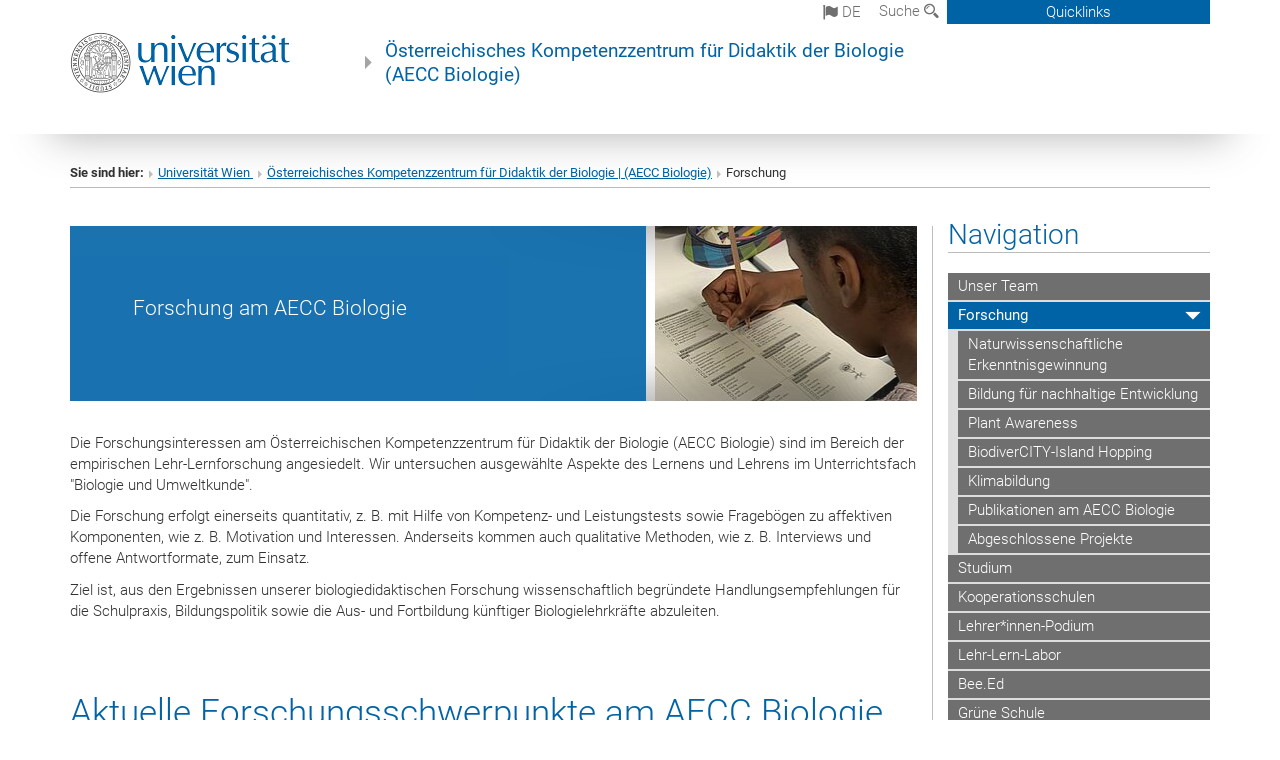

--- FILE ---
content_type: text/html; charset=utf-8
request_url: https://aeccbio.univie.ac.at/forschung/
body_size: 25771
content:
<!DOCTYPE html>
<html xmlns="http://www.w3.org/1999/xhtml" xml:lang="de" lang="de">
<head prefix="og: http://ogp.me/ns# fb: http://ogp.me/ns/fb# article: http://ogp.me/ns/article#">

<meta charset="utf-8">
<!-- 
	This website is powered by TYPO3 - inspiring people to share!
	TYPO3 is a free open source Content Management Framework initially created by Kasper Skaarhoj and licensed under GNU/GPL.
	TYPO3 is copyright 1998-2017 of Kasper Skaarhoj. Extensions are copyright of their respective owners.
	Information and contribution at http://typo3.org/
-->



<title>Forschung</title>
<meta name="generator" content="TYPO3 CMS">


<link rel="stylesheet" type="text/css" href="/typo3temp/stylesheet_b3a206eec6.css?1736368171" media="all">
<link rel="stylesheet" type="text/css" href="/typo3conf/ext/univie_news/Resources/Public/CSS/pwp.css?1615798746" media="all">
<link rel="stylesheet" type="text/css" href="/fileadmin/templates/GLOBAL/CSS/styles.css?1694002451" media="all">
<link rel="stylesheet" type="text/css" href="/fileadmin/templates/GLOBAL/ICONS/style.css?1732114024" media="all">
<link rel="stylesheet" type="text/css" href="/fileadmin/templates/GLOBAL/CSS/print.css?1580200204" media="print">
<link rel="stylesheet" type="text/css" href="/fileadmin/templates/GLOBAL/ICONS/tablesorter/tablesorter.css?1675257657" media="all">
<link rel="stylesheet" type="text/css" href="/fileadmin/templates/GLOBAL/JS/shariff/shariff-vie.css?1681381994" media="all">
<link rel="stylesheet" type="text/css" href="/fileadmin/templates/GLOBAL/CSS/video-js.min.css?1505291824" media="all">
<link rel="stylesheet" type="text/css" href="/fileadmin/templates/GLOBAL/CSS/videojs.thumbnails.css?1505291824" media="all">
<link rel="stylesheet" type="text/css" href="/fileadmin/templates/GLOBAL/EXT/powermail/pm-additional.css?1730119584" media="all">
<link rel="stylesheet" type="text/css" href="/fileadmin/templates/GLOBAL/CSS/added-accessibility.css?1740400409" media="all">
<link rel="stylesheet" type="text/css" href="/fileadmin/templates/GLOBAL/EXT/news/css/news.css?1710158386" media="all">
<link rel="stylesheet" type="text/css" href="/fileadmin/templates/GLOBAL/EXT/univie_pure/pure.css?1692264488" media="all">
<link rel="stylesheet" type="text/css" href="/typo3conf/ext/univie_phaidra/Resources/style.css?1526300968" media="all">
<link rel="stylesheet" type="text/css" href="/typo3temp/stylesheet_240b4ca893.css?1736368171" media="all">


<script src="/uploads/tx_t3jquery/jquery-2.1.x-1.10.x-1.2.x-3.0.x.js?1511251888" type="text/javascript"></script>
<script src="/fileadmin/templates/GLOBAL/JS/videoJS/video.min.js?1505291804" type="application/x-javascript"></script>
<script src="/fileadmin/templates/GLOBAL/JS/videoJS/videojs-contrib-hls.min.js?1505291804" type="application/x-javascript"></script>
<script src="/fileadmin/templates/GLOBAL/JS/videoJS/videojs.thumbnails.js?1505291804" type="application/x-javascript"></script>
<script src="/fileadmin/templates/GLOBAL/JS/videoJS/videojs.persistvolume.js?1505291804" type="application/x-javascript"></script>
<script src="/typo3temp/javascript_9a38f34785.js?1736368171" type="text/javascript"></script>


<link rel="prev" href="/forschung/news/neue-publikation-im-journal-of-environmental-education/" />
<link rel="next" href="/forschung/news/neue-publikation-im-journal-of-environmental-education/page/3/" />

<link href="/fileadmin/templates/GLOBAL/IMG/favicon.ico" rel="shortcut icon" type="image/vnd.microsoft.icon" />
<link href="/fileadmin/templates/GLOBAL/IMG/favicon-uni.png" rel="apple-touch-icon" type="image/png" />
<link href="/fileadmin/templates/GLOBAL/IMG/favicon-uni.png" rel="shortcut icon" type="image/vnd.microsoft.icon" />

            <meta property="og:base-title" content="Österreichisches Kompetenzzentrum für Didaktik der Biologie(AECC Biologie)" />
            <meta http-equiv="X-UA-Compatible" content="IE=edge">
            <meta name="viewport" content="width=device-width, initial-scale=1">

            <!-- HTML5 shim and Respond.js IE8 support of HTML5 elements and media queries -->
            <!--[if lt IE 9]>
                <script src="https://oss.maxcdn.com/libs/html5shiv/3.7.0/html5shiv.js"></script>
                <script src="https://oss.maxcdn.com/libs/respond.js/1.4.2/respond.min.js"></script>
            <![endif]-->
            <meta name="title" content="Forschung" /><meta property="og:site-id" content="72236" /><meta property="og:title" content="Forschung" /><meta property="og:type" content="article" /><meta property="og:url" content="https://aeccbio.univie.ac.at/forschung/news/neue-publikation-im-journal-of-environmental-education/page/2/?id=86727" /><meta name="twitter:card" content="summary_large_image" /><meta name="twitter:title" content="Forschung" /><meta name="og:type" content="article" /><meta property="og:url" content="https://aeccbio.univie.ac.at/forschung/news/neue-publikation-im-journal-of-environmental-education/page/2/?id=86727" /><meta property="og:description" content="Forschung" /><meta name="twitter:description" content="Forschung" />
            <meta property="og:image" content="https://www.univie.ac.at/fileadmin/templates/GLOBAL/IMG/uni_logo.jpg" />
            <meta property="og:image:type" content="image/jpg" />
            <meta property="og:image:width" content="1200" />
            <meta property="og:image:height" content="630" />
            <meta name="twitter:site" content="univienna" />
                <meta property="og:image" content="https://backend.univie.ac.at/fileadmin/templates/GLOBAL/IMG/uni_logo.jpg" />
                <meta property="og:image:type" content="image/jpg" />
                <meta property="og:image:width" content="1200" />
                <meta property="og:image:height" content="630" />
                <meta name="twitter:site" content="univienna" /><meta property="fb:app_id" content="1752333404993542" />
</head>
<body>

<header>
<nav aria-label="Sprungmarke zum Inhalt" class="skip">
    <a href="#mainContent" class="skip-to-content" tabindex="0" title="skip">Direkt zum Hauptinhalt gehen</a>
</nav>

<!-- ==============================================
BEGINN Small Devices
=============================================== -->
<div class="navbar-header skip"><button type="button" id="button-open-menu" class="navbar-toggle my-button" data-toggle="collapse" data-target="#menu-container-mobile" aria-haspopup="true" tabindex="0"><span class="sr-only" id="show-navigation-button-text">Menü öffnen</span><span class="icon-mainmenue" aria-hidden="true"></span></button></div>
<div class="navbar-collapse collapse hidden-md hidden-lg skip" id="menu-container-mobile">
    <div class="navbar-header">
        <button type="button" class="navbar-toggle menu-open" data-toggle="collapse" data-target="#menu-container-mobile" aria-expanded="true">
            <span class="sr-only" id="hide-navigation-button-text">Menü schließen</span>
            <span class="icon-cancel-circle" aria-hidden="true"></span>
        </button>
    </div>
    <div class="menu-header-mobile col-sx-12 hidden-md hidden-lg">
        <a href="https://www.univie.ac.at/"><img width="220" src="/fileadmin/templates/GLOBAL/IMG/uni_logo_220.jpg" class="logo logo-single" alt="Universität Wien - Startseite"  data-rjs="3"></a>
    </div>
    <nav aria-label="Hauptnavigation" class="navbar navbar-uni-mobile hidden-md hidden-lg"><ul class="nav navbar-nav navbar-right"><li class="dropdown dropdown-mobile"><a href="/unser-team/" target="_self" class="link-text">Unser Team</a><a data-toggle="dropdown" href="" class="toggle-icon" role="button" aria-label="Menü öffnen"><span class="icon-navi-close"><span class="sr-only">Menü öffnen</span>&nbsp;</span></a><ul class="dropdown-menu level2"><li class="level2"><a href="/unser-team/andrea-moeller/" target="_self" class="level2">Andrea Möller</a></li><li class="level2"><a href="/unser-team/katharina-bardy/" target="_self" class="level2">Katharina Bardy</a></li><li class="level2"><a href="/unser-team/michaela-panzenboeck/" target="_self" class="level2">Michaela Panzenboeck</a></li><li class="level2"><a href="/unser-team/linda-haemmerle/" target="_self" class="level2">Linda Hämmerle</a></li><li class="level2"><a href="/unser-team/veronika-winter/" target="_self" class="level2">Veronika Winter</a></li><li class="level2"><a href="/unser-team/lisa-anna-pernausl/" target="_self" class="level2">Lisa Anna Pernausl</a></li><li class="level2"><a href="/unser-team/bernhard-muellner/" target="_self" class="level2">Bernhard Müllner</a></li><li class="level2"><a href="/unser-team/manfred-bardy-durchhalter/" target="_self" class="level2">Manfred Bardy-Durchhalter</a></li><li class="level2"><a href="/unser-team/peter-pany/" target="_self" class="level2">Peter Pany</a></li><li class="level2"><a href="/unser-team/julia-schleritzko/" target="_self" class="level2">Julia Schleritzko</a></li><li class="level2"><a href="/unser-team/michael-kiehn/" target="_self" class="level2">Michael Kiehn</a></li><li class="level2"><a href="/unser-team/lehrbeauftragte/" target="_self" class="level2">Lehrbeauftragte</a></li><li class="level2"><a href="/unser-team/gastprofessuren/" target="_self" class="level2">Gastprofessuren</a></li></ul></li><li class="dropdown dropdown-mobile act"><a href="/forschung/" target="_self" class="link-text act">Forschung</a><a data-toggle="dropdown" href="" class="toggle-icon act" role="button" aria-label="Menü öffnen"><span class="icon-navi-open"><span class="sr-only">Menü schließen</span>&nbsp;</span></a><ul class="dropdown-menu level2"><li class="level2"><a href="/forschung/naturwissenschaftliche-erkenntnisgewinnung/" target="_self" class="level2">Naturwissenschaftliche Erkenntnisgewinnung</a></li><li class="level2"><a href="/forschung/bildung-fuer-nachhaltige-entwicklung/" target="_self" class="level2">Bildung für nachhaltige Entwicklung</a></li><li class="level2"><a href="/forschung/plant-awareness/" target="_self" class="level2">Plant Awareness</a></li><li class="level2"><a href="/forschung/biodivercity-island-hopping/" target="_self" class="level2">BiodiverCITY-Island Hopping</a></li><li class="level2"><a href="/forschung/klimabildung/" target="_self" class="level2">Klimabildung</a></li><li class="level2"><a href="/forschung/publikationen-am-aecc-biologie/" target="_self" class="level2">Publikationen am AECC Biologie</a></li><li class="level2"><a href="/forschung/abgeschlossene-projekte/" target="_self" class="level2">Abgeschlossene Projekte</a></li></ul></li><li class="dropdown dropdown-mobile"><a href="/studium/" target="_self" class="link-text">Studium</a><a data-toggle="dropdown" href="" class="toggle-icon" role="button" aria-label="Menü öffnen"><span class="icon-navi-close"><span class="sr-only">Menü öffnen</span>&nbsp;</span></a><ul class="dropdown-menu level2"><li class="level2"><a href="/studium/lehrveranstaltungen/" target="_self" class="level2">Lehrveranstaltungen</a></li><li class="level2"><a href="/studium/didaktische-werkstatt/" target="_self" class="level2">Didaktische Werkstatt</a></li><li class="level2"><a href="/studium/abschlussarbeiten/" target="_self" class="level2">Abschlussarbeiten</a></li></ul></li><li class="dropdown dropdown-mobile"><a href="/kooperationsschulen/" target="_self" class="link-text">Kooperationsschulen</a><a data-toggle="dropdown" href="" class="toggle-icon" role="button" aria-label="Menü öffnen"><span class="icon-navi-close"><span class="sr-only">Menü öffnen</span>&nbsp;</span></a></li><li class="dropdown dropdown-mobile"><a href="/lehrerinnen-podium/" target="_self" class="link-text">Lehrer*innen-Podium</a><a data-toggle="dropdown" href="" class="toggle-icon" role="button" aria-label="Menü öffnen"><span class="icon-navi-close"><span class="sr-only">Menü öffnen</span>&nbsp;</span></a><ul class="dropdown-menu level2"><li class="level2"><a href="/lehrerinnen-podium/fort-und-weiterbildung-fuer-lehrerinnen/" target="_self" class="level2">Fort- und Weiterbildung für Lehrer*innen</a></li><li class="level2"><a href="/lehrerinnen-podium/reifepruefung/" target="_self" class="level2">Reifeprüfung</a></li><li class="level2"><a href="/lehrerinnen-podium/uni-trifft-schule/" target="_self" class="level2">Uni trifft Schule</a></li><li class="level2"><a href="/lehrerinnen-podium/angebote-fuer-schuelerinnen/" target="_self" class="level2">Angebote für Schüler*innen</a></li><li class="level2"><a href="/lehrerinnen-podium/lehrplan-und-unterrichtsmaterialien/" target="_self" class="level2">Lehrplan und Unterrichtsmaterialien</a></li></ul></li><li class="dropdown dropdown-mobile"><a href="/lehr-lern-labor/" target="_self" class="link-text">Lehr-Lern-Labor</a><a data-toggle="dropdown" href="" class="toggle-icon" role="button" aria-label="Menü öffnen"><span class="icon-navi-close"><span class="sr-only">Menü öffnen</span>&nbsp;</span></a><ul class="dropdown-menu level2"><li class="level2"><a href="/lehr-lern-labor/team-des-lehr-lern-labors/" target="_self" class="level2">Team des Lehr-Lern-Labors</a></li><li class="level2"><a href="/lehr-lern-labor/forschung/" target="_self" class="level2">Forschung</a></li><li class="level2"><a href="/lehr-lern-labor/studium/" target="_self" class="level2">Studium</a></li><li class="level2"><a href="/lehr-lern-labor/schule/" target="_self" class="level2">Schule</a></li><li class="level2"><a href="/lehr-lern-labor/anfahrt/" target="_self" class="level2">Anfahrt</a></li></ul></li><li class="dropdown dropdown-mobile"><a href="/beeed/" target="_self" class="link-text">Bee.Ed</a><a data-toggle="dropdown" href="" class="toggle-icon" role="button" aria-label="Menü öffnen"><span class="icon-navi-close"><span class="sr-only">Menü öffnen</span>&nbsp;</span></a><ul class="dropdown-menu level2"><li class="level2"><a href="/beeed/ueber-beeed/" target="_self" class="level2">Über Bee.Ed</a></li><li class="level2"><a href="/beeed/unser-team/" target="_self" class="level2">Unser Team</a></li><li class="level2"><a href="/beeed/unsere-bienen/" target="_self" class="level2">Unsere Bienen</a></li><li class="level2"><a href="/beeed/forschung/" target="_self" class="level2">Forschung</a></li><li class="level2"><a href="/beeed/studium/" target="_self" class="level2">Studium</a></li><li class="level2"><a href="/beeed/schule/" target="_self" class="level2">Schule</a></li><li class="level2"><a href="/beeed/standorte-kontakt/" target="_self" class="level2">Standorte & Kontakt</a></li></ul></li><li class="dropdown dropdown-mobile"><a href="http://grueneschule.univie.ac.at/" target="_blank" class="link-text">Grüne Schule</a><a data-toggle="dropdown" href="" class="toggle-icon" role="button" aria-label="Menü öffnen"><span class="icon-navi-close"><span class="sr-only">Menü öffnen</span>&nbsp;</span></a></li><li class="dropdown dropdown-mobile"><a href="/mediathek-lehrvideos/" target="_self" class="link-text">Mediathek Lehrvideos</a><a data-toggle="dropdown" href="" class="toggle-icon" role="button" aria-label="Menü öffnen"><span class="icon-navi-close"><span class="sr-only">Menü öffnen</span>&nbsp;</span></a></li><li class="dropdown dropdown-mobile"><a href="http://aecc.univie.ac.at/intern/" target="_blank" class="link-text">Intern</a><a data-toggle="dropdown" href="" class="toggle-icon" role="button" aria-label="Menü öffnen"><span class="icon-navi-close"><span class="sr-only">Menü öffnen</span>&nbsp;</span></a></li><li class="dropdown dropdown-mobile"><a href="/lageplan/" target="_self" class="link-text">Lageplan</a><a data-toggle="dropdown" href="" class="toggle-icon" role="button" aria-label="Menü öffnen"><span class="icon-navi-close"><span class="sr-only">Menü öffnen</span>&nbsp;</span></a></li><li class="dropdown dropdown-mobile"><a href="/plant-awareness-symposium-2023/" target="_self" class="link-text">Plant Awareness Symposium 2023</a><a data-toggle="dropdown" href="" class="toggle-icon" role="button" aria-label="Menü öffnen"><span class="icon-navi-close"><span class="sr-only">Menü öffnen</span>&nbsp;</span></a><ul class="dropdown-menu level2"><li class="level2"><a href="/plant-awareness-symposium-2023/schedule/" target="_self" class="level2">Schedule</a></li><li class="level2"><a href="/plant-awareness-symposium-2023/workshop-1/" target="_self" class="level2">Workshop 1</a></li><li class="level2"><a href="/plant-awareness-symposium-2023/workshop-2/" target="_self" class="level2">Workshop 2</a></li><li class="level2"><a href="/plant-awareness-symposium-2023/workshop-3/" target="_self" class="level2">Workshop 3</a></li><li class="level2"><a href="/plant-awareness-symposium-2023/poster-session/" target="_self" class="level2">Poster Session</a></li></ul></li></ul></nav>
</div>

<div id="quicklinks-top-mobile" class="quicklinks-btn-mobile top-row hidden-md hidden-lg skip">
    <a class="quicklinks-open open" data-top-id="" data-top-show="true" href="#" aria-label="Quicklinks öffnen oder schließen"><span class="icon-cancel-circle" aria-hidden="true"></span></a>
    <nav aria-label="Quicklinks"><div class="quicklinks-mobile-menu"><div class="panel panel-uni-quicklinks"><div class="panel-heading active"><a href="#quicklinks70734" target="_self" data-toggle="collapse" data-parent="#quicklinks-top-mobile" class="">Informationen für ...<span class="pull-right icon-navi-open"><span class="sr-only">Menü schließen</span></span></a></div><div id="quicklinks70734" class="panel-collapse collapse in quicklinks-panel"><div class="panel-body"><ul class="indent"><li><a href="http://studieren.univie.ac.at" target="_blank">Studieninteressierte&nbsp;<span class="sr-only">Externer Link</span><span class="icon-extern"></span></a></li><li><a href="http://studieren.univie.ac.at" target="_blank">Studierende&nbsp;<span class="sr-only">Externer Link</span><span class="icon-extern"></span></a></li><li><a href="http://forschungsservice.univie.ac.at/" target="_blank">Forschende&nbsp;<span class="sr-only">Externer Link</span><span class="icon-extern"></span></a></li><li><a href="http://www.postgraduatecenter.at/?l=0" target="_blank">Weiterbildung&nbsp;<span class="sr-only">Externer Link</span><span class="icon-extern"></span></a></li><li><a href="http://www.alumni.ac.at/?l=0" target="_blank">Alumni&nbsp;<span class="sr-only">Externer Link</span><span class="icon-extern"></span></a></li></ul></div></div></div><div class="panel panel-uni-quicklinks"><div class="panel-heading active"><a href="#quicklinks36" target="_self" data-toggle="collapse" data-parent="#quicklinks-top-mobile" class="">Meistgesuchte Services ...<span class="pull-right icon-navi-open"><span class="sr-only">Menü schließen</span></span></a></div><div id="quicklinks36" class="panel-collapse collapse in quicklinks-panel"><div class="panel-body"><ul class="indent"><li><a href="http://studieren.univie.ac.at/" target="_blank"><span class="icon-quick-studienpoint"></span>&nbsp;&nbsp;Studieren an der Universität Wien&nbsp;<span class="sr-only">Externer Link</span><span class="icon-extern"></span></a></li><li><a href="http://ufind.univie.ac.at/de/search.html" target="_blank"><span class="icon-quick-lesung"></span>&nbsp;&nbsp;u:find Vorlesungs-/Personensuche&nbsp;<span class="sr-only">Externer Link</span><span class="icon-extern"></span></a></li><li><a href="http://uspace.univie.ac.at" target="_blank"><span class="icon-quick-univis"></span>&nbsp;&nbsp;u:space&nbsp;<span class="sr-only">Externer Link</span><span class="icon-extern"></span></a></li><li><a href="http://bibliothek.univie.ac.at/?r=0" target="_blank"><span class="icon-quick-biblio"></span>&nbsp;&nbsp;Bibliothek&nbsp;<span class="sr-only">Externer Link</span><span class="icon-extern"></span></a></li><li><a href="http://moodle.univie.ac.at/?r=0" target="_blank"><span class="icon-quick-lesung"></span>&nbsp;&nbsp;Moodle (E-Learning)&nbsp;<span class="sr-only">Externer Link</span><span class="icon-extern"></span></a></li><li><a href="http://urise.univie.ac.at/" target="_blank"><span class="icon-quick-lesung"></span>&nbsp;&nbsp;u:rise - Professional & Career Development&nbsp;<span class="sr-only">Externer Link</span><span class="icon-extern"></span></a></li><li><a href="http://www.univie.ac.at/ueber-uns/leitung-organisation/fakultaeten-zentren/" target="_blank"><span class="icon-quick-fakultaeten"></span>&nbsp;&nbsp;Fakultäten & Zentren&nbsp;<span class="sr-only">Externer Link</span><span class="icon-extern"></span></a></li><li><a href="http://zid.univie.ac.at/webmail/" target="_blank"><span class="icon-quick-webmail"></span>&nbsp;&nbsp;Webmail&nbsp;<span class="sr-only">Externer Link</span><span class="icon-extern"></span></a></li><li><a href="http://wiki.univie.ac.at/" target="_blank"><span class="icon-quick-intranet"></span>&nbsp;&nbsp;Intranet für Mitarbeiter*innen&nbsp;<span class="sr-only">Externer Link</span><span class="icon-extern"></span></a></li><li><a href="http://www.univie.ac.at/ueber-uns/weitere-informationen/kontakt-services-von-a-z/" target="_blank"><span class="icon-quick-kontakt"></span>&nbsp;&nbsp;Kontakt & Services von A-Z&nbsp;<span class="sr-only">Externer Link</span><span class="icon-extern"></span></a></li></ul></div></div></div></div></nav>
</div>

<div class="navbar hidden-md hidden-lg skip" id="top-row-mobile">
    <div class="container-mobile" id="nav-container-mobile">
        <div class="top-row-shadow">
            <div class="row">
                <div class="col-md-12 toprow-mobile">
                    <div class="navbar navbar-top navbar-top-mobile hidden-md hidden-lg">
                        <ul class="nav-pills-top-mobile">
                                
<li class="dropdown">
    <a class="dropdown-toggle" data-toggle="dropdown" href="#">de <span class="icon-sprache"></span></a>
    <label id="langmenu1" class="hidden-label">Sprachwahl</label>

    <ul class="dropdown-menu-lang dropdown-menu" role="menu" aria-labelledby="langmenu1">

    
        <li role="menuitem">
            <a href="/en/research/news/neue-publikation-im-journal-of-environmental-education/page/2/" class="linked-language">English</a>
        </li>
    
    </ul>

</li>

                            <li class="search-mobile">
                                <a data-top-id="search-top-mobile" id="show-search-button" data-top-show="true" href="#"><span class="sr-only" id="show-search-button-text">Suchformular öffnen</span><span class="sr-only" id="hide-search-button-text" style="display:none;">Suchformular schließen</span><span class="icon-lupe" aria-hidden="true"></span></a>
                            </li>
                            <li class="quicklinks-btn-mobile">
                                <a data-top-id="quicklinks-top-mobile" data-top-show="true" href="#">Quicklinks</a>
                            </li>
                        </ul>
                    </div>
                    <div id="search-top-mobile">
                        <ul class="nav nav-tabs-search">
                            <li class="active"><a href="#" data-toggle="tab">Webseiten</a></li>
                            <li id="search_staff_mobile"><a data-toggle="tab" href="#">Personensuche</a></li>
                        </ul>
                        <div class="input-group">
                            <label for="search-mobile">Suche</label>
                            <form id="mobilesearchform" action="/suche/?no_cache=1" method="GET">
                                <input type="text" class="form-control-search" id="search-mobile" name="q" placeholder="Suchbegriff" aria-label="Suchbegriff">
                            </form>
                            <span class="input-group-addon-search"><span class="icon-lupe"></span></span>
                        </div>
                    </div>
                </div>
                <div class="col-xs-12">
                    <div class="header-container-mobile col-md-12">
                        <div class="logo-container">
                            <a href="https://www.univie.ac.at/"><img width="220" src="/fileadmin/templates/GLOBAL/IMG/uni_logo_220.jpg" class="logo logo-single" alt="Universität Wien - Startseite"  data-rjs="3"></a>
                        </div>
                         <div class="empty"></div>
                    </div>
                </div>
                <div class="col-xs-12">
                        <div class="header-text-container-mobile col-md-12">
                            <span class="header-text"><a href="/" target="_self">Österreichisches Kompetenzzentrum für Didaktik der Biologie<br>(AECC Biologie)</a></span>
                        </div>
                </div>
            </div>
        </div>
    </div>
</div>
<!-- ==============================================
END Small Devices
=============================================== -->

<!-- ==============================================
BEGINN DESKTOP
=============================================== -->
<style>
.navbar-top {
    display: grid;
    grid-template-rows: auto;
    justify-items: end;
}
#quicklinks-top {
    grid-row-start: 1;
    grid-row-end: 1;
    width: 100%;
}
ul.nav-pills-top {
    grid-row-start: 2;
    grid-row-end:2;
}

.form-holder{
    display: flex;
    justify-content: space-between;
    align-content: space-evenly;
    //align-items: center;
}

.form-holder label{
    display: inline-block;
    padding: 0.2em;
    background-color: #0063a6;
    color:white;
    flex-grow: 1;
}
.radio-holder {
    padding: 0.4em 0 0 0.4em;
    background-color: #0063a6;
    flex-grow: 1;
}
.radio-holder:has(input[type="radio"]:checked) {
    background-color:white;
    font-weight: 300;
}
.radio-holder.active {
    background-color:white;
    font-weight: 300;
}

input[type="radio"]:checked, input[type="radio"]:checked + label {
    background-color:white;
    color: #0063a6;
}
input#search:focus {
    border:2px solid rgba(242, 242, 242, 0.6);
    box-shadow: inset 0 1px 1px rgba(0, 0, 0, 0.075), 0 0 8px rgba(242, 242, 242, 0.6);
}
.dropdown-menu-search {
    width: 336px;
    margin-top: 5px;
}
#quicklinks-top{
    padding:0;
    background:white;
}
.ql-container{
    width: 100vw;
    position: relative;
    left: 50%;
    right: 50%;
    margin-left: -50vw;
    margin-right: -50vw;
    background: #1a74b0 url(/fileadmin/templates/GLOBAL/IMG/quicklinksbackground.png?1535542505) no-repeat;
    padding-top: 25px;
}
</style>
<!-- IMPORTANT:
lib.quicklinks.wrap = <nav aria-label="{LLL:fileadmin/templates/GLOBAL/locallang.xml:quicklinks}"><div class="row">|</div></nav>
-->
<div class="navbar-fixed-top hidden-sm hidden-xs skip" id="top-row">

    <div class="container" id="nav-container">
        <div class="top-row-shadow">
            <div class="row">
                <div class="col-md-12 header-logo-container">
                    <!-- BEGINN Language, Search, Quicklinks -->
                    <div class="navbar navbar-top">
                        <ul class="nav-pills-top navbar-right">
                            <!-- Language -->
                            <li class="dropdown langmenu">
                                
    <a class="dropdown-toggle" data-toggle="dropdown" href="#"><span class="icon-sprache"></span> de</a>
    <label id="langmenu2" class="hidden-label">Sprachwahl</label>
    <ul class="dropdown-menu-lang dropdown-menu-left desktop dropdown-menu" role="menu" aria-labelledby="langmenu2">

    
        <li role="menuitem">
            <a href="/en/research/news/neue-publikation-im-journal-of-environmental-education/page/2/" class="linked-language">English</a>
        </li>
    
    </ul>

                            </li>
                            <!-- Search -->
                            <li class="dropdown">
                                <button type="button" data-toggle="dropdown" class="dropdown-toggle" id="open-search">Suche <span class="icon-lupe"></span></button>
                                <div class="dropdown-menu dropdown-menu-left dropdown-menu-search">
                                    <div class="">
                                        <!--<label for="search">Suche</label>-->
                                        <form id="searchform" class="" action="/suche/?no_cache=1" method="GET">
                                            <div class="form-holder ">
                                                <div class="radio-holder active">
                                                    <input type="radio" id="search-web" value="search-web" name="chooseSearch" checked>
                                                    <label for="search-web" id="label-web">Webseiten</label>
                                                </div>
                                                <div class="radio-holder">
                                                    <input type="radio" id="search-staff" value="search-staff" name="chooseSearch">
                                                    <label for="search-staff" id="label-staff">Personensuche</label>
                                                </div>
                                            </div>
                                            <div class="form-holder">
                                                <input type="text" class="form-control-search" id="search" name="q" placeholder="Suchbegriff" aria-label="Suchbegriff">
                                                <button id="submit" type="submit" onclick="$('#searchform').submit();"><span class="sr-only">Suche starten</span><span class="icon-lupe"></span></button>
                                            </div>
                                        </form>
                                    </div>
                                </div>
                            </li>
                            <!-- Quicklinks -->
                            <li class="dropdown quicklinks-btn">
                                <a data-top-id="quicklinks-top" data-top-show="true" data-toggle="dropdown" href="#">Quicklinks</a>
                            </li>
                        </ul>
                        <!-- BEGINN Quicklinkscontainer -->
                        <div id="quicklinks-top" class="dropdown-toggle">
                            <div class="ql-container">
                                <div class="container">
                                    <nav aria-label="Quicklinks"><div class="row"><div class="col-md-4 col-md-offset-4"><h3 class="top-row-header">Informationen für ...</h3><ul><li><a href="http://studieren.univie.ac.at" target="_blank">Studieninteressierte&nbsp;<span class="sr-only">Externer Link</span><span class="icon-extern"></span></a></li><li><a href="http://studieren.univie.ac.at" target="_blank">Studierende&nbsp;<span class="sr-only">Externer Link</span><span class="icon-extern"></span></a></li><li><a href="http://forschungsservice.univie.ac.at/" target="_blank">Forschende&nbsp;<span class="sr-only">Externer Link</span><span class="icon-extern"></span></a></li><li><a href="http://www.postgraduatecenter.at/?l=0" target="_blank">Weiterbildung&nbsp;<span class="sr-only">Externer Link</span><span class="icon-extern"></span></a></li><li><a href="http://www.alumni.ac.at/?l=0" target="_blank">Alumni&nbsp;<span class="sr-only">Externer Link</span><span class="icon-extern"></span></a></li></ul></div><div class="col-md-4"><h3 class="top-row-header">Meistgesuchte Services ...</h3><ul><li><a href="http://studieren.univie.ac.at/" target="_blank"><span class="icon-quick-studienpoint"></span>&nbsp;&nbsp;Studieren an der Universität Wien&nbsp;<span class="sr-only">Externer Link</span><span class="icon-extern"></span></a></li><li><a href="http://ufind.univie.ac.at/de/search.html" target="_blank"><span class="icon-quick-lesung"></span>&nbsp;&nbsp;u:find Vorlesungs-/Personensuche&nbsp;<span class="sr-only">Externer Link</span><span class="icon-extern"></span></a></li><li><a href="http://uspace.univie.ac.at" target="_blank"><span class="icon-quick-univis"></span>&nbsp;&nbsp;u:space&nbsp;<span class="sr-only">Externer Link</span><span class="icon-extern"></span></a></li><li><a href="http://bibliothek.univie.ac.at/?r=0" target="_blank"><span class="icon-quick-biblio"></span>&nbsp;&nbsp;Bibliothek&nbsp;<span class="sr-only">Externer Link</span><span class="icon-extern"></span></a></li><li><a href="http://moodle.univie.ac.at/?r=0" target="_blank"><span class="icon-quick-lesung"></span>&nbsp;&nbsp;Moodle (E-Learning)&nbsp;<span class="sr-only">Externer Link</span><span class="icon-extern"></span></a></li><li><a href="http://urise.univie.ac.at/" target="_blank"><span class="icon-quick-lesung"></span>&nbsp;&nbsp;u:rise - Professional & Career Development&nbsp;<span class="sr-only">Externer Link</span><span class="icon-extern"></span></a></li><li><a href="http://www.univie.ac.at/ueber-uns/leitung-organisation/fakultaeten-zentren/" target="_blank"><span class="icon-quick-fakultaeten"></span>&nbsp;&nbsp;Fakultäten & Zentren&nbsp;<span class="sr-only">Externer Link</span><span class="icon-extern"></span></a></li><li><a href="http://zid.univie.ac.at/webmail/" target="_blank"><span class="icon-quick-webmail"></span>&nbsp;&nbsp;Webmail&nbsp;<span class="sr-only">Externer Link</span><span class="icon-extern"></span></a></li><li><a href="http://wiki.univie.ac.at/" target="_blank"><span class="icon-quick-intranet"></span>&nbsp;&nbsp;Intranet für Mitarbeiter*innen&nbsp;<span class="sr-only">Externer Link</span><span class="icon-extern"></span></a></li><li><a href="http://www.univie.ac.at/ueber-uns/weitere-informationen/kontakt-services-von-a-z/" target="_blank"><span class="icon-quick-kontakt"></span>&nbsp;&nbsp;Kontakt & Services von A-Z&nbsp;<span class="sr-only">Externer Link</span><span class="icon-extern"></span></a></li></ul></div></div></nav>
                                </div>
                            </div>
                        </div>
                        <!-- END Quicklinkscontainer -->
                    </div>
                    <!-- END Language, Search, Quicklinks -->

                    <!-- Logo, Title -->
                    <div class="logo-container">
                        <a href="https://www.univie.ac.at/"><img width="220" src="/fileadmin/templates/GLOBAL/IMG/uni_logo_220.jpg" class="logo logo-single" alt="Universität Wien - Startseite"  data-rjs="3"></a>
                        <span class="header-text"><a href="/" target="_self">Österreichisches Kompetenzzentrum für Didaktik der Biologie<br>(AECC Biologie)</a></span>
                    </div>
                    <!-- Logo, Title -->

                    <!-- HMenu -->
                    <div class="hmenu">
                        <div class="empty"></div>
                    </div>
                    <!-- HMenu -->

                </div>
            </div>
        </div>
    </div>
</div>
<!-- ==============================================
END DESKTOP
=============================================== -->

</header>


    <!-- Standard -->
    <div class="container">
        <div class="breadcrumb-page-container">
            <div class="row">
                <div class="col-md-12">
                    <nav aria-label="Pfadnavigation"><ul class="breadcrumb-page"><li><strong>Sie sind hier:</strong></li><li class="meta-breadcrumb"><a href="http://www.univie.ac.at/" target="_blank">Universität Wien </a></li><li class="meta-breadcrumb"><a href="/" target="_self">Österreichisches Kompetenzzentrum für Didaktik der Biologie | (AECC Biologie)</a></li><li aria-current="page">Forschung</li></ul></nav>
                    <hr class="breadcrumb-page hidden-md hidden-lg">
                </div>
            </div>
            <hr class="breadcrumb-page hidden-xs hidden-sm">
        </div>

        <div class="row">
            <div class="col-md-9 content right-border" id="innerContent">
                <main id="mainContent" class="main-content main">
                    <div class="main">
                     
	<!--  CONTENT ELEMENT, uid:869466/dce_dceuid12 [begin] -->
		<div id="c869466" class="csc-default"><div class="tx-dce-pi1">
	

    
        <style>
        .banner-container {
            background: #fff url("/fileadmin/_processed_/csm_BeeEd_on_Tour_Schueler_Fragebogen_2_3x2_94d226cddc.jpg") no-repeat scroll right top;
        }
        </style>
        <div class="banner-container">
            <div class="banner-shadow hidden-xs"></div>
            <div class="banner-title hidden-xs">
                
                        
                                <div class="banner-title-text"><p>Forschung am AECC Biologie</p></div>
                            
                    
            </div>
            <img src="/fileadmin/_processed_/csm_BeeEd_on_Tour_Schueler_Fragebogen_2_3x2_94d226cddc.jpg" class="img-responsive hidden-sm hidden-md hidden-lg" width="100%" alt="">
        </div>
        <div class="banner-title-mobile hidden-sm hidden-md hidden-lg">
            
                    
                            <p>Forschung am AECC Biologie</p>
                        
                
        </div>
    


</div></div>
	<!--  CONTENT ELEMENT, uid:869466/dce_dceuid12 [end] -->
		
	<!--  CONTENT ELEMENT, uid:869459/dce_dceuid1 [begin] -->
		<div id="c869459" class="csc-default"><div class="tx-dce-pi1">
	
<!--Replace deactivated field.contentWidth with contentWidth-->

	
	
	
	
	
	
	
		<div class="content-element-margin">
			<div class="row">
				<div class="col-md-12">
					
						


					
					<p><span style="font-weight: bold;"><br /></span></p>
<p>Die Forschungsinteressen am Österreichischen Kompetenzzentrum für Didaktik der Biologie (AECC Biologie) sind im Bereich der empirischen Lehr-Lernforschung angesiedelt. Wir untersuchen ausgewählte Aspekte des Lernens und Lehrens im Unterrichtsfach &quot;Biologie und Umweltkunde&quot;.</p>
<p>Die Forschung erfolgt einerseits quantitativ, z. B. mit Hilfe von Kompetenz- und Leistungstests sowie Fragebögen zu affektiven Komponenten, wie z. B. Motivation und Interessen. Anderseits kommen auch qualitative Methoden, wie z. B. Interviews und offene Antwortformate, zum Einsatz.&nbsp;</p>
<p>Ziel ist, aus den Ergebnissen unserer biologiedidaktischen Forschung wissenschaftlich begründete Handlungsempfehlungen für die Schulpraxis, Bildungspolitik sowie die Aus- und Fortbildung künftiger Biologielehrkräfte abzuleiten.</p>
				</div>
			</div>
			<div class="row">
				
			</div>
		</div>
	


</div></div>
	<!--  CONTENT ELEMENT, uid:869459/dce_dceuid1 [end] -->
		
	<!--  CONTENT ELEMENT, uid:869471/header [begin] -->
		<div id="c869471" class="csc-default"><h1>Aktuelle Forschungsschwerpunkte am AECC Biologie</h1></div>
	<!--  CONTENT ELEMENT, uid:869471/header [end] -->
		
	<!--  CONTENT ELEMENT, uid:870560/gridelements_pi1 [begin] -->
		<div id="c870560" class="csc-default"><div class="row"><div class="col-sm-4">
	<!--  CONTENT ELEMENT, uid:870561/dce_dceuid1 [begin] -->
		<div id="c870561" class="csc-default"><div class="tx-dce-pi1">
	
<!--Replace deactivated field.contentWidth with contentWidth-->

	
	
	
	
	
	
	
		<div class="content-element-margin">
			<div class="row">
				<div class="col-md-12">
					
						


					
					
				</div>
			</div>
			<div class="row">
				
					
							</div>
							<div class="row">
						
					<div class="col-sm-12">
						
								<figure class="image-container">
	<p><img src="/fileadmin/_processed_/csm_LEFEX_Moeller_Schuelerin_Arbeitsmaterial_ANONYM_3x2_8d9ed3e8ab.jpg" class="img-responsive" title="" alt="" /></p>
	
</figure>

							
					</div>
				
			</div>
		</div>
	


</div></div>
	<!--  CONTENT ELEMENT, uid:870561/dce_dceuid1 [end] -->
		</div><div class="col-sm-8">
	<!--  CONTENT ELEMENT, uid:870563/dce_dceuid1 [begin] -->
		<div id="c870563" class="csc-default"><div class="tx-dce-pi1">
	
<!--Replace deactivated field.contentWidth with contentWidth-->

	
	
	
	
	
	
	
		<div class="content-element-margin-zero gray-box">
			<div class="row">
				<div class="col-md-12">
					
						


					
					<h2>Naturwissenschaftlicher Erkenntnisgewinn</h2>
<p>Wir erforschen die naturwissenschaftsmethodischen Kompetenzen im Fach Biologie, insbesondere die Experimentierkompetenz von Schüler*innen. Unsere Forschung erfolgt im angegliederten MINT <a href="/lehr-lern-labor/" target="_self" class="internal-link">Lehr-Lern-Labor Biologie</a> der Universität Wien oder im Rahmen schulischer Interventionen.</p>
<p>Ziel ist es, das Kompetenzmodell des wissenschaftlichen Denkens mit seinen Teilkompetenzen und Facetten mehrperspektivisch zu stützen. Da Experimentierkompetenz nicht nur im Biologieunterricht eine Rolle spielt, verfolgen wir einen interdisziplinären Ansatz und kooperieren mit Kolleg*innen aus der Physik-, Chemie- und Geographiedidaktik.&nbsp;&nbsp;</p>
<p>Unsere aktuellen Forschungsprojekte zum Thema Naturwissenschaftliche Erkenntnisgewinnung finden Sie <a href="/forschung/naturwissenschaftliche-erkenntnisgewinnung/" target="_self" class="internal-link">hier</a>.</p>
				</div>
			</div>
			<div class="row">
				
			</div>
		</div>
	


</div></div>
	<!--  CONTENT ELEMENT, uid:870563/dce_dceuid1 [end] -->
		</div></div></div>
	<!--  CONTENT ELEMENT, uid:870560/gridelements_pi1 [end] -->
		
	<!--  CONTENT ELEMENT, uid:870863/dce_dceuid17 [begin] -->
		<div id="c870863" class="csc-default"><div class="tx-dce-pi1">
	
	<div class="content-element-margin-small">
	</div>

</div></div>
	<!--  CONTENT ELEMENT, uid:870863/dce_dceuid17 [end] -->
		
	<!--  CONTENT ELEMENT, uid:870564/gridelements_pi1 [begin] -->
		<div id="c870564" class="csc-default"><div class="row"><div class="col-sm-4">
	<!--  CONTENT ELEMENT, uid:870565/dce_dceuid1 [begin] -->
		<div id="c870565" class="csc-default"><div class="tx-dce-pi1">
	
<!--Replace deactivated field.contentWidth with contentWidth-->

	
	
	
	
	
	
	
		<div class="content-element-margin">
			<div class="row">
				<div class="col-md-12">
					
						


					
					
				</div>
			</div>
			<div class="row">
				
					
							</div>
							<div class="row">
						
					<div class="col-sm-12">
						
								<figure class="image-container">
	<p><img src="/fileadmin/_processed_/csm_2017-06-24_Bienen_Ulm_Schaukasten_bearbeitet_76ff484c10.jpg" class="img-responsive" title="" alt="" /></p>
	
</figure>

							
					</div>
				
			</div>
		</div>
	


</div></div>
	<!--  CONTENT ELEMENT, uid:870565/dce_dceuid1 [end] -->
		</div><div class="col-sm-8">
	<!--  CONTENT ELEMENT, uid:870566/dce_dceuid1 [begin] -->
		<div id="c870566" class="csc-default"><div class="tx-dce-pi1">
	
<!--Replace deactivated field.contentWidth with contentWidth-->

	
	
	
	
	
	
	
		<div class="content-element-margin gray-box">
			<div class="row">
				<div class="col-md-12">
					
						


					
					<h2><a href="/forschung/bildung-fuer-nachhaltige-entwicklung/" target="_self" class="internal-link">Umweltbildung und&nbsp;Bildung für Nachhaltige Entwicklung</a></h2>
<p>Nachhaltige Umweltbildung (BNE)&nbsp;nimmt in nationalen sowie internationalen Bildungsstandards und Curricula&nbsp;fächerübergreifende Relevanz&nbsp;ein und dient der Schaffung eines Ausgleichs zwischen gesellschaftlichen Zielvorstellungen und der Sicherung von natürlichen Grundlagen. Der Bildungsauftrag umfasst ökologische, wirtschaftliche sowie soziale Aspekte, um Menschen für Umwelt- und Entwicklungsfragen zu sensibilisieren und Handlungsmöglichkeiten aufzuzeigen.</p>
<p>In Wien untersuchen wir u.a., welchen Einfluss Lernsettings mit&nbsp;erkundenden Naturerfahrungen und originalen Begegnungen auf affektive und kognitive Aspekte der Umweltkompetenz&nbsp;(z.B. Umweltwissen, Naturverbundenheit, Naturinteresse, Umweltbewusstsein, Umweltverhalten und Bereitschaft zum Schutz der Natur) bei Kindern, Jugendlichen und Lehramtsstudierenden hat. Dies erforschen wir insbesondere auch im Kontext der Bienenpädagogik am&nbsp;<a class="internal-link" href="?id=86727">Forschungs- und Lehrbienenstand &quot;Bee.Ed&quot;</a>.</p>
<p>Unsere aktuellen Forschungsprojekte finden Sie <span style="font-weight: bold;"><a href="/forschung/bildung-fuer-nachhaltige-entwicklung/" target="_self" class="internal-link">hier</a></span>.</p>
				</div>
			</div>
			<div class="row">
				
			</div>
		</div>
	


</div></div>
	<!--  CONTENT ELEMENT, uid:870566/dce_dceuid1 [end] -->
		</div></div></div>
	<!--  CONTENT ELEMENT, uid:870564/gridelements_pi1 [end] -->
		
	<!--  CONTENT ELEMENT, uid:870567/gridelements_pi1 [begin] -->
		<div id="c870567" class="csc-default"><div class="row"><div class="col-sm-4">
	<!--  CONTENT ELEMENT, uid:870569/dce_dceuid1 [begin] -->
		<div id="c870569" class="csc-default"><div class="tx-dce-pi1">
	
<!--Replace deactivated field.contentWidth with contentWidth-->

	
	
	
	
	
	
	
		<div class="content-element-margin">
			<div class="row">
				<div class="col-md-12">
					
						


					
					
				</div>
			</div>
			<div class="row">
				
					
							</div>
							<div class="row">
						
					<div class="col-sm-12">
						
								<figure class="image-container">
	<p><img src="/fileadmin/_processed_/csm_warming_stripes_a14c8474db.png" class="img-responsive" title="" alt="" /></p>
	
</figure>

							
					</div>
				
			</div>
		</div>
	


</div></div>
	<!--  CONTENT ELEMENT, uid:870569/dce_dceuid1 [end] -->
		</div><div class="col-sm-8">
	<!--  CONTENT ELEMENT, uid:870568/dce_dceuid1 [begin] -->
		<div id="c870568" class="csc-default"><div class="tx-dce-pi1">
	
<!--Replace deactivated field.contentWidth with contentWidth-->

	
	
	
	
	
	
	
		<div class="content-element-margin gray-box">
			<div class="row">
				<div class="col-md-12">
					
						


					
					<h2>Klimabildung</h2>
<p>Klimabildung wurde von führenden Forscher*innen als sozioökonomisches Kippelement identifiziert, um gesellschaftliche Dynamiken zur Stabilisierung des Weltklimas anzustoßen. Lehrkräfte sind daher essentielle Multiplikator*innen für die Transformation unserer Gesellschaft. </p>
<p>Wir bilden Lehramtsstudierende und Lehrkräfte im Rahmen unseres Projektes &quot;Klimabildung4Future&quot; als Klimabildungs-Multiplikator*innen aus und kooperieren dazu mit verschiedenen Bildungsakteur*innen, um durch Aufklärung in der Klimakrise einen Beitrag zu einer lebenswerteren Welt zu leisten.</p>
<p>Gleichzeitig erforschen wir im Mixed-Method Ansatz mit quantitativen und qualitativen Forschungsinstrumenten, wie Klimabildung an schulischen wie außerschulischen Lernorten erfolgreich gelingen kann. </p>
<p>Unsere aktuellen Forschungsprojekte zum Thema Klimabildung finden Sie <span style="font-weight: bold;"><a href="/forschung/klimabildung/" target="_self" class="internal-link">hier</a></span>.</p>
				</div>
			</div>
			<div class="row">
				
			</div>
		</div>
	


</div></div>
	<!--  CONTENT ELEMENT, uid:870568/dce_dceuid1 [end] -->
		</div></div></div>
	<!--  CONTENT ELEMENT, uid:870567/gridelements_pi1 [end] -->
		
	<!--  CONTENT ELEMENT, uid:873946/gridelements_pi1 [begin] -->
		<div id="c873946" class="csc-default"><div class="row"><div class="col-sm-4">
	<!--  CONTENT ELEMENT, uid:882629/dce_dceuid1 [begin] -->
		<div id="c882629" class="csc-default"><div class="tx-dce-pi1">
	
<!--Replace deactivated field.contentWidth with contentWidth-->

	
	
	
	
	
	
		<div class="content-element-margin">
			<div class="row">
				<div class="col-md-12">
					
						


					
				</div>
				
					
							</div>
							<div class="row">
						
					<div class="col-sm-12">
						
								<figure class="image-container">
	<p><img src="/fileadmin/_processed_/csm_Umweltdachverband_SuS_im_Wald_Bezeljak_f9556004bf.jpg" class="img-responsive" title="" alt="" /></p>
	
</figure>

							
					</div>
				
			</div>
			<div class="row">
				<div class="col-md-12">
					
				</div>
			</div>
		</div>
	
	


</div></div>
	<!--  CONTENT ELEMENT, uid:882629/dce_dceuid1 [end] -->
		</div><div class="col-sm-8">
	<!--  CONTENT ELEMENT, uid:873947/dce_dceuid1 [begin] -->
		<div id="c873947" class="csc-default"><div class="tx-dce-pi1">
	
<!--Replace deactivated field.contentWidth with contentWidth-->

	
	
	
	
	
	
	
		<div class="content-element-margin gray-box">
			<div class="row">
				<div class="col-md-12">
					
						
    <h2>Plant Awareness (Disparity) (ehem. Plant Blindness)</h2>



					
					<p><span style="font-style: italic;">Plant Blindness&nbsp;</span>beschreibt&nbsp;das Phänomen, dass viele Menschen dazu neigen, Pflanzen im Alltag zu übersehen. Im aktuellen wissenschaftlichen Diskurs wird vorgeschlagen, das Phänomen in<span style="font-style: italic;"> Plant Awareness Disparity</span> umzubenennen. Am AECC Biologie wollen wir uns weniger an den Defiziten als viel mehr an den Fähigkeiten der Lernenden orientieren. Wir verwenden für unsere Forschung daher den Terminus <span style="font-style: italic;">Plant Awareness</span>, der beschreibt, zu welchem Grad Menschen Pflanzen in ihrer Umgebung wahrnehmen.</p>
<p>Ein Mangel an <span style="font-style: italic;">Plant Awareness</span> geht oft einher mit einer eingeschränkten Sicht auf die Natur, was wiederum dazu führen kann, dass Mensch und Gesellschaft immer weniger Verständnis für Umwelt- und Naturschutzfragen haben. Am AECC Biologie wird untersucht, wie dem Phänomen der <span style="font-style: italic;">Plant Awareness&nbsp;</span>in der Schule gefördert werden kann.</p>
<p>Unsere aktuellen Forschungsprojekte zur <span style="font-style: italic;">Plant Awareness</span> finden Sie <span style="font-weight: bold;"><a href="/forschung/plant-awareness/" target="_self" class="internal-link">hier</a></span>.</p>
				</div>
			</div>
			<div class="row">
				
			</div>
		</div>
	


</div></div>
	<!--  CONTENT ELEMENT, uid:873947/dce_dceuid1 [end] -->
		</div></div></div>
	<!--  CONTENT ELEMENT, uid:873946/gridelements_pi1 [end] -->
		
	<!--  CONTENT ELEMENT, uid:927096/list [begin] -->
		<div id="c927096" class="csc-default"><h1>Aktuelles</h1>
		<!--  Plugin inserted: [begin] -->
			


    

<div class="news">
    
            
    
            <div class="news-list-view row">
                
                        


    <div class="col-md-12">
        <div class="news-pagination-container">

            
    
        
            
                
                        
                    
            
            
                
            
        



            <div class="news-pagination">
                
                    
                        <span class="first">
                            <a href="/forschung/news/neue-publikation-im-journal-of-environmental-education/"><span class="sr-only">Erste Seite</span><span class="icon-pagination-first"></span></a>
                        </span>
                    
                

                
                    <span class="previous">
                        
                                <a href="/forschung/news/neue-publikation-im-journal-of-environmental-education/page/1/">
                                    <span class="sr-only">Vorige Seite</span><span class="icon-pagination-prev"></span>
                                </a>
                            
                    </span>
                

                
                
                    
                            <span>
                                
                                        <a href="/forschung/news/neue-publikation-im-journal-of-environmental-education/"><span class="sr-only">Seite </span>1</a>
                                    
                            </span>
                        
                
                    
                            <span class="sr-only">Seite </span><span class="current">2</span>
                        
                
                    
                            <span>
                                
                                        <a href="/forschung/news/neue-publikation-im-journal-of-environmental-education/page/3/"><span class="sr-only">Seite </span>3</a>
                                    
                            </span>
                        
                
                    
                            <span>
                                
                                        <a href="/forschung/news/neue-publikation-im-journal-of-environmental-education/page/4/"><span class="sr-only">Seite </span>4</a>
                                    
                            </span>
                        
                
                

                
                    <span class="last next">
                        <a href="/forschung/news/neue-publikation-im-journal-of-environmental-education/page/3/">
                            <span class="sr-only">Nächste Seite</span><span class="icon-pagination-next"></span>
                            <!--Nächste-->
                        </a>
                    </span>
                

                
                    <span class="last">
                        <a href="/forschung/news/neue-publikation-im-journal-of-environmental-education/page/4/">
                            <span class="sr-only">Letzte Seite</span><span class="icon-pagination-last"></span>
                            </a>
                    </span>
                

            </div>


    

        </div>
    </div>
    <div class="clearfix pagination-underline"></div>




                            
                                    <!-- RENDER -->
                                    

<!--
    =====================
        Partials/List/Item.html
-->
<!-- If it is in a gridelement, show in full column -->
<!--
settings.templateLayout:
0 = default, Balken
1 = NO date
2 = inline
-->


        
                <div class="col-md-4 col-sm-6 news-box article articletype-0 0" itemscope="itemscope" itemtype="http://schema.org/Article">
            

    



<!-- Default Date layout in top-bar -->

    <div class="category">
        
                <div class="pull-left news-category-name">22.06.2023</div>
            
        <div class="pull-left category-align news-line category-intern" style="margin-top: 5.5px; width: 80px; margin-left: 4px;">&nbsp;</div>
    </div>


<!-- No date -->


<!-- Inline Date layout -->


    
            <div>
                

                        <a title="Neue Publikation in &quot;Frontiers in Psychology&quot;" href="/forschung/news/neue-publikation-in-frontiers-in-psychology-1/">
                            
                                
                                    <img class="width-100-remove-height img-responsive news-img" src="/fileadmin/user_upload/p_biodidaktik/AECC_Bio/Ueber_uns/Neuigkeiten/News_2022___2023/2023_News_Publikation_Neurohr.jpg" width="828" height="828" alt="" />
                                
                                
                                
                            
                            <h3>Neue Publikation in &quot;Frontiers in Psychology&quot;</h3>
                        </a>
                    

            </div>
        


    <!-- teaser -->
    
            <div class="teaser-text">
                <span itemprop="description"><p>Measuring adolescents’ level of interest in nature: a promising psychological factor facilitating nature protection</p></span>
            </div>
        

    <!-- footer information -->
    <div class="newsFooter">
        <!-- author -->
        
            
        

        <!-- tags -->
        
            
        

        <!-- [more] -->

        <a class="more" title="Neue Publikation in &quot;Frontiers in Psychology&quot;" href="/forschung/news/neue-publikation-in-frontiers-in-psychology-1/">
            <div class="more-link">Mehr</div>
        </a>

    </div>
</div>


                                    <!-- RENDER -->
                                
                                
                                
                            
                                    <!-- RENDER -->
                                    

<!--
    =====================
        Partials/List/Item.html
-->
<!-- If it is in a gridelement, show in full column -->
<!--
settings.templateLayout:
0 = default, Balken
1 = NO date
2 = inline
-->


        
                <div class="col-md-4 col-sm-6 news-box article articletype-0 0" itemscope="itemscope" itemtype="http://schema.org/Article">
            

    



<!-- Default Date layout in top-bar -->

    <div class="category">
        
                <div class="pull-left news-category-name">01.06.2023</div>
            
        <div class="pull-left category-align news-line category-intern" style="margin-top: 5.5px; width: 80px; margin-left: 4px;">&nbsp;</div>
    </div>


<!-- No date -->


<!-- Inline Date layout -->


    
            <div>
                

                        <a title="Neue Publikation in &quot;Science in School&quot;" href="/forschung/news/neue-publikation-in-science-in-school/">
                            
                                
                                    <img class="width-100-remove-height img-responsive news-img" src="/fileadmin/user_upload/p_biodidaktik/AECC_Bio/Ueber_uns/Neuigkeiten/News_2022___2023/2023_News_ScienceInSchool_Publikation.jpg" width="860" height="860" alt="" />
                                
                                
                                
                            
                            <h3>Neue Publikation in &quot;Science in School&quot;</h3>
                        </a>
                    

            </div>
        


    <!-- teaser -->
    
            <div class="teaser-text">
                <span itemprop="description"><p>Hold your nerve: acting out chemical synaptic transmission</p></span>
            </div>
        

    <!-- footer information -->
    <div class="newsFooter">
        <!-- author -->
        

        <!-- tags -->
        
            
        

        <!-- [more] -->

        <a class="more" title="Neue Publikation in &quot;Science in School&quot;" href="/forschung/news/neue-publikation-in-science-in-school/">
            <div class="more-link">Mehr</div>
        </a>

    </div>
</div>


                                    <!-- RENDER -->
                                
                                
                                        <div class="clearfix modulo hidden-md hidden-lg"></div>
                                    
                                
                            
                                    <!-- RENDER -->
                                    

<!--
    =====================
        Partials/List/Item.html
-->
<!-- If it is in a gridelement, show in full column -->
<!--
settings.templateLayout:
0 = default, Balken
1 = NO date
2 = inline
-->


        
                <div class="col-md-4 col-sm-6 news-box article articletype-0 0" itemscope="itemscope" itemtype="http://schema.org/Article">
            

    



<!-- Default Date layout in top-bar -->

    <div class="category">
        
                <div class="pull-left news-category-name">03.04.2023</div>
            
        <div class="pull-left category-align news-line category-intern" style="margin-top: 5.5px; width: 80px; margin-left: 4px;">&nbsp;</div>
    </div>


<!-- No date -->


<!-- Inline Date layout -->


    
            <div>
                

                        <a title="Neue Publikation im Journal of Environmental Education" href="/forschung/news/neue-publikation-im-journal-of-environmental-education/">
                            
                                
                                    <img class="width-100-remove-height img-responsive news-img" src="/fileadmin/user_upload/p_biodidaktik/AECC_Bio/Ueber_uns/Neuigkeiten/News_2022___2023/Website_News_Publikation_Bezeljak_et_al_connectedness_nature_2023.jpg" width="770" height="781" alt="" />
                                
                                
                                
                            
                            <h3>Neue Publikation im Journal of Environmental Education</h3>
                        </a>
                    

            </div>
        


    <!-- teaser -->
    
            <div class="teaser-text">
                <span itemprop="description"><p>Understanding Austrian middle school students' connectedness with nature</p></span>
            </div>
        

    <!-- footer information -->
    <div class="newsFooter">
        <!-- author -->
        

        <!-- tags -->
        
            
        

        <!-- [more] -->

        <a class="more" title="Neue Publikation im Journal of Environmental Education" href="/forschung/news/neue-publikation-im-journal-of-environmental-education/">
            <div class="more-link">Mehr</div>
        </a>

    </div>
</div>


                                    <!-- RENDER -->
                                
                                        <div class="clearfix modulo hidden-sm"></div>
                                    
                                
                                
                            
                                    <!-- RENDER -->
                                    

<!--
    =====================
        Partials/List/Item.html
-->
<!-- If it is in a gridelement, show in full column -->
<!--
settings.templateLayout:
0 = default, Balken
1 = NO date
2 = inline
-->


        
                <div class="col-md-4 col-sm-6 news-box article articletype-0 0" itemscope="itemscope" itemtype="http://schema.org/Article">
            

    



<!-- Default Date layout in top-bar -->

    <div class="category">
        
                <div class="pull-left news-category-name">15.03.2023</div>
            
        <div class="pull-left category-align news-line category-intern" style="margin-top: 5.5px; width: 80px; margin-left: 4px;">&nbsp;</div>
    </div>


<!-- No date -->


<!-- Inline Date layout -->


    
            <div>
                

                        <a title="Neue Publikation in „UB praktisch – Das Online-Journal für den Biologieunterricht“" href="/forschung/news/neue-publikation-in-ub-praktisch-das-online-journal-fuer-den-biologieunterricht/">
                            
                                
                                    <img class="width-100-remove-height img-responsive news-img" src="/fileadmin/user_upload/p_biodidaktik/AECC_Bio/Ueber_uns/Neuigkeiten/News_2022___2023/Website_News_Publikation_UBPraktisch_2023.jpg" width="814" height="814" alt="" />
                                
                                
                                
                            
                            <h3>Neue Publikation in „UB praktisch – Das Online-Journal für den Biologieunterricht“</h3>
                        </a>
                    

            </div>
        


    <!-- teaser -->
    
            <div class="teaser-text">
                <span itemprop="description"><p>Klimakrise und Ernährung – Wie klimagerecht essen wir?</p></span>
            </div>
        

    <!-- footer information -->
    <div class="newsFooter">
        <!-- author -->
        

        <!-- tags -->
        
            
        

        <!-- [more] -->

        <a class="more" title="Neue Publikation in „UB praktisch – Das Online-Journal für den Biologieunterricht“" href="/forschung/news/neue-publikation-in-ub-praktisch-das-online-journal-fuer-den-biologieunterricht/">
            <div class="more-link">Mehr</div>
        </a>

    </div>
</div>


                                    <!-- RENDER -->
                                
                                
                                        <div class="clearfix modulo hidden-md hidden-lg"></div>
                                    
                                
                            
                                    <!-- RENDER -->
                                    

<!--
    =====================
        Partials/List/Item.html
-->
<!-- If it is in a gridelement, show in full column -->
<!--
settings.templateLayout:
0 = default, Balken
1 = NO date
2 = inline
-->


        
                <div class="col-md-4 col-sm-6 news-box article articletype-0 0" itemscope="itemscope" itemtype="http://schema.org/Article">
            

    



<!-- Default Date layout in top-bar -->

    <div class="category">
        
                <div class="pull-left news-category-name">15.03.2023</div>
            
        <div class="pull-left category-align news-line category-intern" style="margin-top: 5.5px; width: 80px; margin-left: 4px;">&nbsp;</div>
    </div>


<!-- No date -->


<!-- Inline Date layout -->


    
            <div>
                

                        <a title="Kommentar zum Fachlehrplan Biologie und Umweltbildung (Mittelschule/AHS-Unterstufe)" href="/forschung/news/kommentar-zum-fachlehrplan-biologie-und-umweltbildung-mittelschuleahs-unterstufe/">
                            
                                
                                    <img class="width-100-remove-height img-responsive news-img" src="/fileadmin/user_upload/p_biodidaktik/AECC_Bio/Ueber_uns/Neuigkeiten/News_2022___2023/Website_News_Kommentar_Lehrplan_neu_2023.jpg" width="750" height="750" alt="" />
                                
                                
                                
                            
                            <h3>Kommentar zum Fachlehrplan Biologie und Umweltbildung (Mittelschule/AHS-Unterstufe)</h3>
                        </a>
                    

            </div>
        


    <!-- teaser -->
    
            <div class="teaser-text">
                <span itemprop="description"><p>Der Kommentar ist eine vertiefende Erläuterung des Fachlehrplans. Er richtet sich an Lehrpersonen und soll sie dabei unterstützen, den Lehrplan besser...</p></span>
            </div>
        

    <!-- footer information -->
    <div class="newsFooter">
        <!-- author -->
        

        <!-- tags -->
        
            
        

        <!-- [more] -->

        <a class="more" title="Kommentar zum Fachlehrplan Biologie und Umweltbildung (Mittelschule/AHS-Unterstufe)" href="/forschung/news/kommentar-zum-fachlehrplan-biologie-und-umweltbildung-mittelschuleahs-unterstufe/">
            <div class="more-link">Mehr</div>
        </a>

    </div>
</div>


                                    <!-- RENDER -->
                                
                                
                                
                            
                                    <!-- RENDER -->
                                    

<!--
    =====================
        Partials/List/Item.html
-->
<!-- If it is in a gridelement, show in full column -->
<!--
settings.templateLayout:
0 = default, Balken
1 = NO date
2 = inline
-->


        
                <div class="col-md-4 col-sm-6 news-box article articletype-0 0" itemscope="itemscope" itemtype="http://schema.org/Article">
            

    



<!-- Default Date layout in top-bar -->

    <div class="category">
        
                <div class="pull-left news-category-name">30.08.2022</div>
            
        <div class="pull-left category-align news-line category-intern" style="margin-top: 5.5px; width: 80px; margin-left: 4px;">&nbsp;</div>
    </div>


<!-- No date -->


<!-- Inline Date layout -->


    
            <div>
                

                        <a title="Neue Publikation im „Journal of Biological Education“" href="/forschung/news/neue-publikation-im-journal-of-biological-education/">
                            
                                
                                    <img class="width-100-remove-height img-responsive news-img" src="/fileadmin/user_upload/p_biodidaktik/AECC_Bio/Ueber_uns/Neuigkeiten/News_2022___2023/Website_News_Publikation_PlantAwareness_2022.jpg" width="738" height="737" alt="" />
                                
                                
                                
                            
                            <h3>Neue Publikation im „Journal of Biological Education“</h3>
                        </a>
                    

            </div>
        


    <!-- teaser -->
    
            <div class="teaser-text">
                <span itemprop="description"><p>Measuring Students’ Plant Awareness: A Prerequisite for Effective Botany Education</p></span>
            </div>
        

    <!-- footer information -->
    <div class="newsFooter">
        <!-- author -->
        

        <!-- tags -->
        
            
        

        <!-- [more] -->

        <a class="more" title="Neue Publikation im „Journal of Biological Education“" href="/forschung/news/neue-publikation-im-journal-of-biological-education/">
            <div class="more-link">Mehr</div>
        </a>

    </div>
</div>


                                    <!-- RENDER -->
                                
                                        <div class="clearfix modulo hidden-sm"></div>
                                    
                                
                                        <div class="clearfix modulo hidden-md hidden-lg"></div>
                                    
                                
                                    <div class="clearfix modulo"></div>
                                
                            

                        


    <div class="clearfix pagination-underline"></div>
    <div class="col-md-12">
        
    
        
            
                
                        
                    
            
            
                
            
        



            <div class="news-pagination">
                
                    
                        <span class="first">
                            <a href="/forschung/news/neue-publikation-im-journal-of-environmental-education/"><span class="sr-only">Erste Seite</span><span class="icon-pagination-first"></span></a>
                        </span>
                    
                

                
                    <span class="previous">
                        
                                <a href="/forschung/news/neue-publikation-im-journal-of-environmental-education/page/1/">
                                    <span class="sr-only">Vorige Seite</span><span class="icon-pagination-prev"></span>
                                </a>
                            
                    </span>
                

                
                
                    
                            <span>
                                
                                        <a href="/forschung/news/neue-publikation-im-journal-of-environmental-education/"><span class="sr-only">Seite </span>1</a>
                                    
                            </span>
                        
                
                    
                            <span class="sr-only">Seite </span><span class="current">2</span>
                        
                
                    
                            <span>
                                
                                        <a href="/forschung/news/neue-publikation-im-journal-of-environmental-education/page/3/"><span class="sr-only">Seite </span>3</a>
                                    
                            </span>
                        
                
                    
                            <span>
                                
                                        <a href="/forschung/news/neue-publikation-im-journal-of-environmental-education/page/4/"><span class="sr-only">Seite </span>4</a>
                                    
                            </span>
                        
                
                

                
                    <span class="last next">
                        <a href="/forschung/news/neue-publikation-im-journal-of-environmental-education/page/3/">
                            <span class="sr-only">Nächste Seite</span><span class="icon-pagination-next"></span>
                            <!--Nächste-->
                        </a>
                    </span>
                

                
                    <span class="last">
                        <a href="/forschung/news/neue-publikation-im-journal-of-environmental-education/page/4/">
                            <span class="sr-only">Letzte Seite</span><span class="icon-pagination-last"></span>
                            </a>
                    </span>
                

            </div>


    

    </div>




                    
            </div>
        

        
</div>


		<!--  Plugin inserted: [end] -->
			</div>
	<!--  CONTENT ELEMENT, uid:927096/list [end] -->
		
	<!--  CONTENT ELEMENT, uid:874669/table [begin] -->
		<div id="c874669" class="csc-default"><div class="table-responsive"><h1></h1>
		<!--  Table: [begin] -->
			
		<!--  Table: [end] -->
			</div></div><div class="csc-linkToTop content-element-margin"><a href="#mainContent">Nach oben</a></div>
	<!--  CONTENT ELEMENT, uid:874669/table [end] -->
		
                     
                     </div>
                </main>
            </div>
            <div class="col-md-3 sidebar content-element-margin">
                <nav aria-label="Hauptnavigation" ><div class="vertical-nav hidden-xs hidden-sm"><h2 class="underline">Navigation</h2><ul><li><a href="/unser-team/" target="_self" class="level1">Unser Team</a></li><li class="act"><a href="/forschung/" target="_self" class="level1 act">Forschung</a><ul><li><a href="/forschung/naturwissenschaftliche-erkenntnisgewinnung/" target="_self" class="level2">Naturwissenschaftliche Erkenntnisgewinnung</a></li><li><a href="/forschung/bildung-fuer-nachhaltige-entwicklung/" target="_self" class="level2">Bildung für nachhaltige Entwicklung</a></li><li><a href="/forschung/plant-awareness/" target="_self" class="level2">Plant Awareness</a></li><li><a href="/forschung/biodivercity-island-hopping/" target="_self" class="level2">BiodiverCITY-Island Hopping</a></li><li><a href="/forschung/klimabildung/" target="_self" class="level2">Klimabildung</a></li><li><a href="/forschung/publikationen-am-aecc-biologie/" target="_self" class="level2">Publikationen am AECC Biologie</a></li><li><a href="/forschung/abgeschlossene-projekte/" target="_self" class="level2">Abgeschlossene Projekte</a></li></ul></li><li><a href="/studium/" target="_self" class="level1">Studium</a></li><li><a href="/kooperationsschulen/" target="_self" class="level1">Kooperationsschulen</a></li><li><a href="/lehrerinnen-podium/" target="_self" class="level1">Lehrer*innen-Podium</a></li><li><a href="/lehr-lern-labor/" target="_self" class="level1">Lehr-Lern-Labor</a></li><li><a href="/beeed/" target="_self" class="level1">Bee.Ed</a></li><li><a href="http://grueneschule.univie.ac.at/" target="_blank" class="level1">Grüne Schule</a></li><li><a href="/mediathek-lehrvideos/" target="_self" class="level1">Mediathek Lehrvideos</a></li><li><a href="http://aecc.univie.ac.at/intern/" target="_blank" class="level1">Intern</a></li><li><a href="/lageplan/" target="_self" class="level1">Lageplan</a></li><li><a href="/plant-awareness-symposium-2023/" target="_self" class="level1">Plant Awareness Symposium 2023</a></li></ul></div></nav>
                <aside>
                     
    <h2 class="underline "><span class="icon-kartenkontakte single"></span> Kontakt</h2>
    <address>
        Österreichisches Kompetenzzentrum für Didaktik der Biologie<br />
Universität Wien<br />
<br />
Porzellangasse 4/2/2<br />
1090 Wien<br />
T: +43-1-4277-60303<br />
        
        
        
        
    </address>
        ************************************************<br />
weitere Adressen:<br />
<br />
Bee.Ed Forschungs- und Lehrbienenstand des AECC Biologie<br />
Universität Wien, UZA II, Josef-Holaubek-Platz 2, 1090 Wien<br />
ACHTUNG EINGANG <br />
Nordbergstraße 21<br />
<br />
************************************************<br />
Lehr-Lern-Labor des AECC Biologie<br />
Universität Wien, UZA II Rotunde, Josef-Holaubek-Platz 2, 1090 Wien<br />
Stiege H, Raum 2H 103<br />
<br />
************************************************<br />
Didaktische Werkstatt<br />
des AECC Biologie<br />
Universität Wien, UZA II Rotunde, Josef-Holaubek-Platz 2, 1090 Wien<br />
Stiege H, Raum 2H 102C<br />
<br />
************************************************<br />
genauere Wegbeschreibungen entnehmen Sie bitte den Anfahrtsbeschreibungen auf unserer Website<br />
<br />
<br />
<br />

                     <ol class="social-media-list"><li><a href="http://www.facebook.com/univienna/?d=0" target="_blank" title="Facebook"  aria-label="Facebook"><span class="icon-facebook"></span><span class="sr-only">Icon facebook</span></a></li><li><a href="http://www.youtube.com/univienna/?d=0" target="_blank" title="YouTube"  aria-label="YouTube"><span class="icon-youtube"></span><span class="sr-only">Icon youtube</span></a></li><li><a href="http://www.instagram.com/univienna/?d=0" target="_blank" title="Instagram"  aria-label="Instagram"><span class="icon-instagram"></span><span class="sr-only">Icon instagram</span></a></li></ol><div class="clearfix"></div>
                     
                </aside>
            </div>
        </div>
    </div>


<footer>
    <div class="hidden-xs">
        <!--
        <div class="gray-box">
            <div class="container">
                <div class="row">
                    <div class="col-md-8 col-sm-6">
                        <div class="footer-logo-container pull-left">
                        <img width="320" src="/fileadmin/templates/GLOBAL/IMG/uni_logo.png" class="footer-logo" alt="Uni logo">
                        </div>
                    </div>
                    <div class="col-md-4 col-sm-6">
                        <ol class="footer-social pull-right v-align" style="margin-top: 45.5px;">
                          <ol class="social-media-list"><li><a href="http://www.facebook.com/univienna/?d=0" target="_blank" title="Facebook"  aria-label="Facebook"><span class="icon-facebook"></span><span class="sr-only">Icon facebook</span></a></li><li><a href="http://www.youtube.com/univienna/?d=0" target="_blank" title="YouTube"  aria-label="YouTube"><span class="icon-youtube"></span><span class="sr-only">Icon youtube</span></a></li><li><a href="http://www.instagram.com/univienna/?d=0" target="_blank" title="Instagram"  aria-label="Instagram"><span class="icon-instagram"></span><span class="sr-only">Icon instagram</span></a></li></ol><div class="clearfix"></div>
                        </ol>
                    </div>
                </div>
            </div>
        </div>-->

        <div class="gray-box">
            <div class="container">
              <h2 class="underline">Informationen für ...</h2><div class="row"><div class="col-md-3"><div class="footer-quicklinks-list"><a href="http://studieren.univie.ac.at" target="_blank">Studieninteressierte</a></div></div><div class="col-md-3"><div class="footer-quicklinks-list"><a href="http://studieren.univie.ac.at" target="_blank">Studierende</a></div></div><div class="col-md-3"><div class="footer-quicklinks-list"><a href="http://forschungsservice.univie.ac.at/" target="_blank">Forschende</a></div></div><div class="col-md-3"><div class="footer-quicklinks-list"><a href="http://www.postgraduatecenter.at/?l=0" target="_blank">Weiterbildung</a></div></div><div class="col-md-3"><div class="footer-quicklinks-list"><a href="http://www.alumni.ac.at/?l=0" target="_blank">Alumni</a></div></div></div><h2 class="underline">Meistgesuchte Services ...</h2><div class="row"><div class="col-md-3"><div class="footer-quicklinks-list"><a href="http://studieren.univie.ac.at/" target="_blank">Studieren an der Universität Wien</a></div></div><div class="col-md-3"><div class="footer-quicklinks-list"><a href="http://ufind.univie.ac.at/de/search.html" target="_blank">u:find Vorlesungs-/Personensuche</a></div></div><div class="col-md-3"><div class="footer-quicklinks-list"><a href="http://uspace.univie.ac.at" target="_blank">u:space</a></div></div><div class="col-md-3"><div class="footer-quicklinks-list"><a href="http://bibliothek.univie.ac.at/?r=0" target="_blank">Bibliothek</a></div></div><div class="col-md-3"><div class="footer-quicklinks-list"><a href="http://moodle.univie.ac.at/?r=0" target="_blank">Moodle (E-Learning)</a></div></div><div class="col-md-3"><div class="footer-quicklinks-list"><a href="http://urise.univie.ac.at/" target="_blank">u:rise - Professional & Career Development</a></div></div><div class="col-md-3"><div class="footer-quicklinks-list"><a href="http://www.univie.ac.at/ueber-uns/leitung-organisation/fakultaeten-zentren/" target="_blank">Fakultäten & Zentren</a></div></div><div class="col-md-3"><div class="footer-quicklinks-list"><a href="http://zid.univie.ac.at/webmail/" target="_blank">Webmail</a></div></div><div class="col-md-3"><div class="footer-quicklinks-list"><a href="http://wiki.univie.ac.at/" target="_blank">Intranet für Mitarbeiter*innen</a></div></div><div class="col-md-3"><div class="footer-quicklinks-list"><a href="http://www.univie.ac.at/ueber-uns/weitere-informationen/kontakt-services-von-a-z/" target="_blank">Kontakt & Services von A-Z</a></div></div></div><div class="row footer-margin"></div>
            </div>
        </div>
        <div class="container">
            <div class="row footer-address-box">
                <div class="col-md-6">
                    <address>Universität Wien | Universitätsring 1 | 1010 Wien | <abbr title="Telefon">T</abbr> +43-1-4277-0</address>
                </div>
                <div class="col-md-6">
                    <p class="pull-right"><a href="/sitemap/" target="_self">Sitemap</a>&nbsp;|&nbsp;<wbr><a href="/impressum/" target="_self">Impressum</a>&nbsp;|&nbsp;<wbr><a href="https://www.univie.ac.at/ueber-uns/barrierefreiheit/" target="_blank" rel="noopener">Barrierefreiheit</a>&nbsp;|&nbsp;<wbr><a href="https://dsba.univie.ac.at/datenschutzerklaerung">Datenschutz&shy;erklärung</a>&nbsp;|&nbsp;<a href="javascript:window.print()">Druckversion</a></p>
                </div>
            </div>
        </div>
    </div>
    <div class="visible-xs-block">
        <div class="gray-box mobile-footer">
            <div class="container">
                <!--<div class="row">
                    <div class="col-xs-9"><a href="#"><img width="200" src="/fileadmin/templates/GLOBAL/IMG/uni_logo.png" class="footer-logo" alt="Uni logo"></a></div>
                </div>-->
                <div class="row">
                    <div class="col-xs-12">
                        <address>Universität Wien | Universitätsring 1 | 1010 Wien | <abbr title="Telefon">T</abbr> +43-1-4277-0</address>
                    </div>
                </div>
                <!--<div class="row">
                    <div class="col-xs-12">
                        <ol class="footer-social">
                            <ol class="social-media-list"><li><a href="http://www.facebook.com/univienna/?d=0" target="_blank" title="Facebook"  aria-label="Facebook"><span class="icon-facebook"></span><span class="sr-only">Icon facebook</span></a></li><li><a href="http://www.youtube.com/univienna/?d=0" target="_blank" title="YouTube"  aria-label="YouTube"><span class="icon-youtube"></span><span class="sr-only">Icon youtube</span></a></li><li><a href="http://www.instagram.com/univienna/?d=0" target="_blank" title="Instagram"  aria-label="Instagram"><span class="icon-instagram"></span><span class="sr-only">Icon instagram</span></a></li></ol><div class="clearfix"></div>
                        </ol>
                    </div>
                </div>-->
                <div class="row">
                    <div class="col-xs-12">
                        <p><a href="/sitemap/" target="_self">Sitemap</a>&nbsp;|&nbsp;<wbr><a href="/impressum/" target="_self">Impressum</a>&nbsp;|&nbsp;<wbr><a href="https://www.univie.ac.at/ueber-uns/barrierefreiheit/" target="_blank" rel="noopener">Barrierefreiheit</a>&nbsp;|&nbsp;<wbr><a href="https://dsba.univie.ac.at/datenschutzerklaerung">Datenschutz&shy;erklärung</a>&nbsp;|&nbsp;<a href="javascript:window.print()">Druckversion</a></p>
                    </div>
                </div>
            </div>
        </div>
    </div>
    <script type="text/javascript">
      
    </script>
    
   <div class="cookie-bar row">
      <div class="col-md-11 col-sm-12">Um diese Webseite zu optimieren verwenden wir Cookies. Durch das Anklicken des OK-Buttons erklären Sie sich damit einverstanden. Mehr Infos in unserer <a href="https://dsba.univie.ac.at/datenschutzerklaerung">Datenschutz&shy;erklärung</a>.</div><div class="col-md-1 col-sm-12"><a class="cookiebar-close">OK</a></div>
   </div>

    
</footer>
<script src="/fileadmin/templates/GLOBAL/JS/application.js?1670943020" type="text/javascript"></script>
<script src="/typo3conf/ext/univie_news/Resources/Public/Javascript/podlove-web-player.js?1615533802" type="text/javascript"></script>
<script src="/fileadmin/templates/GLOBAL/JS/jquery.tablesorter.js?1647502980" type="text/javascript"></script>
<script src="/fileadmin/templates/GLOBAL/JS/global.js?1701433927" type="text/javascript"></script>
<script src="/fileadmin/templates/GLOBAL/JS/retina.min.js?1481877467" type="text/javascript"></script>
<script src="/fileadmin/templates/GLOBAL/JS/shariff/shariff.complete.js?1558512710" type="text/javascript"></script>
<script src="/fileadmin/templates/GLOBAL/EXT/powermail/Js/jquery.datetimepicker.js?1482159144" type="text/javascript"></script>
<script src="/typo3conf/ext/powermail/Resources/Public/JavaScripts/Libraries/parsley.min.js?1511170796" type="text/javascript"></script>
<script src="/fileadmin/templates/GLOBAL/EXT/powermail/Js/tabs.js?1679058888" type="text/javascript"></script>
<script src="/typo3conf/ext/powermail/Resources/Public/JavaScripts/Powermail/Form.min.js?1511170796" type="text/javascript"></script>
<script src="/typo3conf/ext/univie_phaidra/js/utility.js?1525783145" type="text/javascript"></script>
<script src="/typo3conf/ext/univie_search/Resources/Public/Javascript/fusion-click.js?1639470332" type="text/javascript"></script>


</body>
</html>